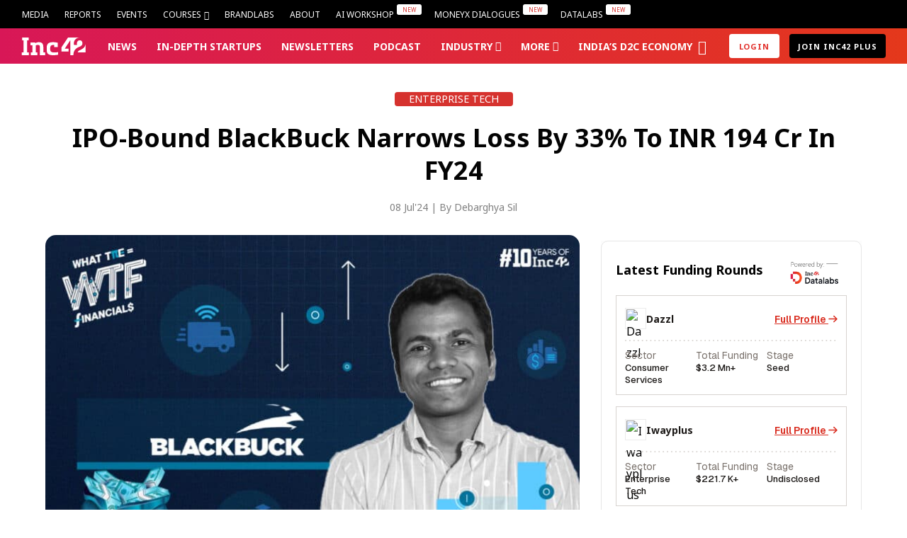

--- FILE ---
content_type: image/svg+xml
request_url: https://inc42.com/wp-content/plugins/inc42-datalabs-api/assets/img/headquarter.svg
body_size: -32
content:
<svg width="24" height="24" viewBox="0 0 24 24" fill="none" xmlns="http://www.w3.org/2000/svg">
<path d="M14.4978 10C14.4978 11.3807 13.3785 12.5 11.9978 12.5C10.6171 12.5 9.4978 11.3807 9.4978 10C9.4978 8.61929 10.6171 7.5 11.9978 7.5C13.3785 7.5 14.4978 8.61929 14.4978 10Z" fill="#FEE4E2"/>
<path d="M19 10C19 14.8354 14.2437 19.1734 12.5723 20.5484C12.2352 20.8258 11.7648 20.8258 11.4277 20.5484C9.75634 19.1734 5 14.8354 5 10C5 6.13401 8.13401 3 12 3C15.866 3 19 6.13401 19 10Z" fill="#FEE4E2"/>
<path d="M14.4978 10C14.4978 11.3807 13.3785 12.5 11.9978 12.5C10.6171 12.5 9.4978 11.3807 9.4978 10C9.4978 8.61929 10.6171 7.5 11.9978 7.5C13.3785 7.5 14.4978 8.61929 14.4978 10Z" stroke="#D92D20" stroke-width="2" stroke-linejoin="round"/>
<path d="M19 10C19 14.8354 14.2437 19.1734 12.5723 20.5484C12.2352 20.8258 11.7648 20.8258 11.4277 20.5484C9.75634 19.1734 5 14.8354 5 10C5 6.13401 8.13401 3 12 3C15.866 3 19 6.13401 19 10Z" stroke="#D92D20" stroke-width="2" stroke-linejoin="round"/>
</svg>


--- FILE ---
content_type: image/svg+xml
request_url: https://inc42.com/wp-content/themes/inc42/img/url-copy-icon.svg
body_size: 776
content:
<svg width="19" height="18" viewBox="0 0 19 18" fill="none" xmlns="http://www.w3.org/2000/svg">
<path id="Vector" d="M10.1379 14.4664C10.2784 14.607 10.3573 14.7976 10.3573 14.9963C10.3573 15.195 10.2784 15.3856 10.1379 15.5262L9.20628 16.4633C8.22108 17.4477 6.88511 18.0004 5.49226 18C4.09941 17.9996 2.76379 17.4459 1.77921 16.4609C0.794632 15.4759 0.241748 14.1402 0.242188 12.7476C0.242627 11.355 0.796354 10.0196 1.78156 9.0352L4.04215 6.77502C4.98846 5.82813 6.26092 5.2786 7.59914 5.23888C8.93737 5.19917 10.2402 5.67226 11.241 6.56137C11.3148 6.62683 11.3751 6.7062 11.4182 6.79494C11.4614 6.88368 11.4867 6.98005 11.4926 7.07855C11.4985 7.17704 11.485 7.27575 11.4527 7.36901C11.4205 7.46228 11.3702 7.54828 11.3047 7.62212C11.2393 7.69595 11.1599 7.75617 11.0711 7.79933C10.9824 7.84249 10.886 7.86775 10.7875 7.87367C10.6889 7.87958 10.5902 7.86604 10.4969 7.83381C10.4037 7.80159 10.3176 7.7513 10.2438 7.68584C9.52898 7.05117 8.59867 6.71351 7.64312 6.7419C6.68756 6.77029 5.77895 7.16259 5.10309 7.83858L2.8425 10.0959C2.1393 10.799 1.74424 11.7526 1.74424 12.7469C1.74424 13.7412 2.1393 14.6947 2.8425 15.3978C3.5457 16.1009 4.49944 16.4959 5.49392 16.4959C6.48839 16.4959 7.44214 16.1009 8.14534 15.3978L9.07694 14.4664C9.14658 14.3967 9.22927 14.3414 9.32029 14.3037C9.41131 14.2659 9.50888 14.2465 9.60741 14.2465C9.70595 14.2465 9.80351 14.2659 9.89454 14.3037C9.98556 14.3414 10.0682 14.3967 10.1379 14.4664ZM16.706 1.53499C15.7206 0.552034 14.3855 0 12.9936 0C11.6017 0 10.2666 0.552034 9.28126 1.53499L8.34965 2.46736C8.20909 2.60803 8.13017 2.79876 8.13026 2.9976C8.13034 3.19644 8.20943 3.3871 8.35012 3.52764C8.49081 3.66818 8.68158 3.74709 8.88046 3.747C9.07933 3.74691 9.27003 3.66784 9.41059 3.52717L10.3422 2.59574C11.0454 1.89267 11.9991 1.49769 12.9936 1.49769C13.9881 1.49769 14.9418 1.89267 15.645 2.59574C16.3482 3.29881 16.7433 4.25238 16.7433 5.24668C16.7433 6.24097 16.3482 7.19454 15.645 7.89761L13.3844 10.1597C12.7082 10.8353 11.7994 11.227 10.8439 11.2549C9.88831 11.2828 8.9582 10.9446 8.24375 10.3096C8.0946 10.1774 7.89904 10.1098 7.70008 10.1218C7.50111 10.1337 7.31504 10.2242 7.1828 10.3733C7.05056 10.5224 6.98299 10.718 6.99494 10.9169C7.00689 11.1158 7.09739 11.3019 7.24653 11.4341C8.24712 12.3234 9.5498 12.7968 10.888 12.7575C12.2262 12.7181 13.4988 12.1689 14.4454 11.2223L16.706 8.96211C17.6897 7.97687 18.2422 6.64162 18.2422 5.24949C18.2422 3.85735 17.6897 2.52211 16.706 1.53686V1.53499Z" fill="#030303"/>
</svg>


--- FILE ---
content_type: image/svg+xml
request_url: https://inc42.com/wp-content/themes/inc42/img/logo-back.svg
body_size: 470
content:
<svg width="1201" height="254" viewBox="0 0 1201 254" fill="none" xmlns="http://www.w3.org/2000/svg">
<g clip-path="url(#clip0_9596_30207)">
<path d="M405.938 181.817C405.938 114.817 375.688 89.8174 320.643 89.8174C297.997 90.484 275.847 96.4841 256.011 107.651L250.06 95.8174H164.765V149.151H200.14V285.484H170.716V338.817H294.195V285.484H264.772V149.151C278.161 144.651 292.377 142.651 306.427 143.151C344.446 143.151 341.306 176.651 341.306 199.651V338.817H441.312V285.484H405.938V181.651V181.817Z" fill="#D9D9D9"/>
<path d="M100.007 54.3334H129.43V1H5.95105V54.3334H35.3744V285.667H0V339H135.215V285.667H99.8411V54.3334H100.007Z" fill="#D9D9D9"/>
<path d="M535.293 232.317V199.651C535.293 163.817 552.815 143.317 588.189 143.317C596.123 143.151 603.892 143.651 611.661 144.984V181.817H676.293V99.8174C646.209 93.8174 615.794 90.484 585.048 89.8174C500.745 89.8174 470.33 125.484 470.33 187.651V243.984C470.33 300.317 491.158 338.817 590.834 338.817C621.414 338.817 651.994 335.817 681.913 329.984V279.484C653.812 284.317 625.216 286.317 596.619 285.484C557.112 285.484 534.797 265.984 534.797 232.151L535.293 232.317Z" fill="#D9D9D9"/>
<path d="M1114.71 232.337C1080.49 251.003 1052.88 256.003 1052.88 285.67H1200V110.67C1200 178.837 1158.68 208.337 1114.71 232.337V232.337Z" fill="#D9D9D9"/>
<path d="M1141.16 113.667C1141.16 89 1132.4 54.3333 1091.24 54.3333C1047.93 54.3333 1027.76 96.8334 1041.15 143.333H983.295C976.849 116.667 979.328 88.5 990.238 63.5C1009.08 25.1667 1047.93 1 1090.41 1H870.561L747.082 187.833V267.833H879.487V214.5H808.904L911.886 54.3333H914.861V339H970.733C970.733 233.833 1031.56 199.667 1088.43 175.667C1119.67 162.5 1141.32 146.167 1141.32 113.667H1141.16Z" fill="#D9D9D9"/>
</g>
<defs>
<clipPath id="clip0_9596_30207">
<rect width="1201" height="254" fill="white"/>
</clipPath>
</defs>
</svg>


--- FILE ---
content_type: image/svg+xml
request_url: https://inc42.com/wp-content/plugins/inc42-datalabs-api/assets/img/total_funding_amount.svg
body_size: 40
content:
<svg width="24" height="24" viewBox="0 0 24 24" fill="none" xmlns="http://www.w3.org/2000/svg">
<circle cx="14" cy="7" r="3" fill="#FEE4E2" stroke="#D92D20" stroke-width="2" stroke-linecap="round" stroke-linejoin="round"/>
<path d="M12.8293 4C12.4175 2.83481 11.3062 2 10 2C8.34315 2 7 3.34315 7 5C7 6.65685 8.34315 8 10 8C10.3506 8 10.6872 7.93985 11 7.82929" stroke="#D92D20" stroke-width="2" stroke-linecap="round" stroke-linejoin="round"/>
<path d="M4 20.0002H5C5 20.0002 8.5967 21.2402 11 21.0002C13.5664 20.7438 17.728 18.3748 19.3363 17.408C19.754 17.1569 20 16.7051 20 16.2177C20 15.262 19.0787 14.5765 18.1633 14.8511L11 17.0002" stroke="#D92D20" stroke-width="2" stroke-linecap="round" stroke-linejoin="round"/>
<path d="M4 14.5002L7.91583 13.195C8.30126 13.0665 8.70877 13.0176 9.11365 13.0514L13.6696 13.431C14.1131 13.468 14.4267 13.8815 14.3426 14.3186C14.132 15.4137 13.3304 16.3011 12.2622 16.6216L11 17.0002" stroke="#D92D20" stroke-width="2" stroke-linecap="round" stroke-linejoin="round"/>
</svg>
